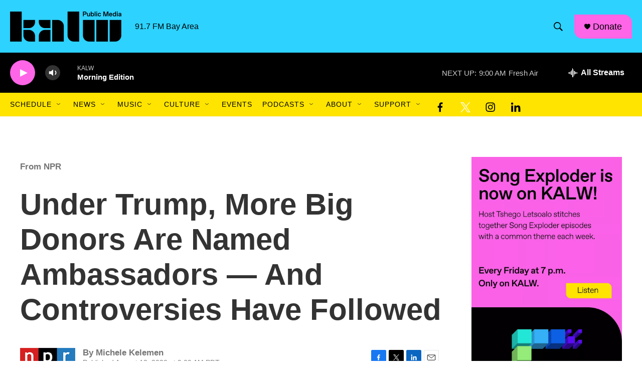

--- FILE ---
content_type: text/html; charset=utf-8
request_url: https://www.google.com/recaptcha/api2/aframe
body_size: 267
content:
<!DOCTYPE HTML><html><head><meta http-equiv="content-type" content="text/html; charset=UTF-8"></head><body><script nonce="LTk63CZImY4ofTasva4ckA">/** Anti-fraud and anti-abuse applications only. See google.com/recaptcha */ try{var clients={'sodar':'https://pagead2.googlesyndication.com/pagead/sodar?'};window.addEventListener("message",function(a){try{if(a.source===window.parent){var b=JSON.parse(a.data);var c=clients[b['id']];if(c){var d=document.createElement('img');d.src=c+b['params']+'&rc='+(localStorage.getItem("rc::a")?sessionStorage.getItem("rc::b"):"");window.document.body.appendChild(d);sessionStorage.setItem("rc::e",parseInt(sessionStorage.getItem("rc::e")||0)+1);localStorage.setItem("rc::h",'1762358923487');}}}catch(b){}});window.parent.postMessage("_grecaptcha_ready", "*");}catch(b){}</script></body></html>